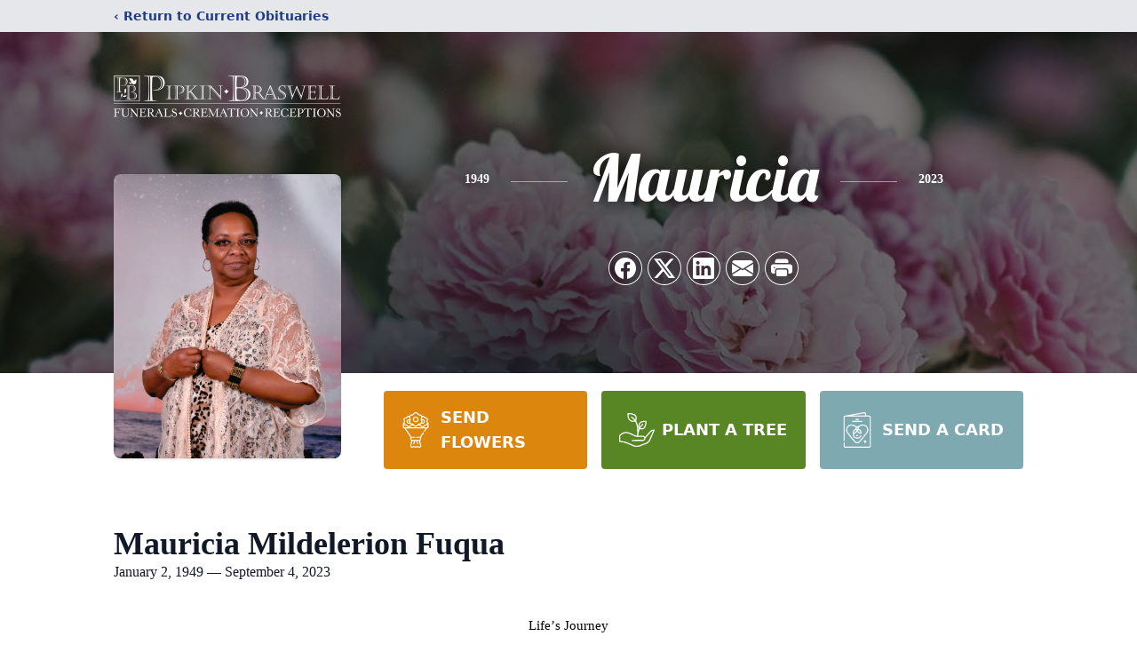

--- FILE ---
content_type: text/html; charset=utf-8
request_url: https://www.google.com/recaptcha/enterprise/anchor?ar=1&k=6LekJE4mAAAAAF7ts5uStS-UzAUqEzs1C4JnDtWD&co=aHR0cHM6Ly93d3cucGlwa2luYnJhc3dlbGwuY29tOjQ0Mw..&hl=en&type=image&v=PoyoqOPhxBO7pBk68S4YbpHZ&theme=light&size=invisible&badge=bottomright&anchor-ms=20000&execute-ms=30000&cb=thxorpuwbgg4
body_size: 48971
content:
<!DOCTYPE HTML><html dir="ltr" lang="en"><head><meta http-equiv="Content-Type" content="text/html; charset=UTF-8">
<meta http-equiv="X-UA-Compatible" content="IE=edge">
<title>reCAPTCHA</title>
<style type="text/css">
/* cyrillic-ext */
@font-face {
  font-family: 'Roboto';
  font-style: normal;
  font-weight: 400;
  font-stretch: 100%;
  src: url(//fonts.gstatic.com/s/roboto/v48/KFO7CnqEu92Fr1ME7kSn66aGLdTylUAMa3GUBHMdazTgWw.woff2) format('woff2');
  unicode-range: U+0460-052F, U+1C80-1C8A, U+20B4, U+2DE0-2DFF, U+A640-A69F, U+FE2E-FE2F;
}
/* cyrillic */
@font-face {
  font-family: 'Roboto';
  font-style: normal;
  font-weight: 400;
  font-stretch: 100%;
  src: url(//fonts.gstatic.com/s/roboto/v48/KFO7CnqEu92Fr1ME7kSn66aGLdTylUAMa3iUBHMdazTgWw.woff2) format('woff2');
  unicode-range: U+0301, U+0400-045F, U+0490-0491, U+04B0-04B1, U+2116;
}
/* greek-ext */
@font-face {
  font-family: 'Roboto';
  font-style: normal;
  font-weight: 400;
  font-stretch: 100%;
  src: url(//fonts.gstatic.com/s/roboto/v48/KFO7CnqEu92Fr1ME7kSn66aGLdTylUAMa3CUBHMdazTgWw.woff2) format('woff2');
  unicode-range: U+1F00-1FFF;
}
/* greek */
@font-face {
  font-family: 'Roboto';
  font-style: normal;
  font-weight: 400;
  font-stretch: 100%;
  src: url(//fonts.gstatic.com/s/roboto/v48/KFO7CnqEu92Fr1ME7kSn66aGLdTylUAMa3-UBHMdazTgWw.woff2) format('woff2');
  unicode-range: U+0370-0377, U+037A-037F, U+0384-038A, U+038C, U+038E-03A1, U+03A3-03FF;
}
/* math */
@font-face {
  font-family: 'Roboto';
  font-style: normal;
  font-weight: 400;
  font-stretch: 100%;
  src: url(//fonts.gstatic.com/s/roboto/v48/KFO7CnqEu92Fr1ME7kSn66aGLdTylUAMawCUBHMdazTgWw.woff2) format('woff2');
  unicode-range: U+0302-0303, U+0305, U+0307-0308, U+0310, U+0312, U+0315, U+031A, U+0326-0327, U+032C, U+032F-0330, U+0332-0333, U+0338, U+033A, U+0346, U+034D, U+0391-03A1, U+03A3-03A9, U+03B1-03C9, U+03D1, U+03D5-03D6, U+03F0-03F1, U+03F4-03F5, U+2016-2017, U+2034-2038, U+203C, U+2040, U+2043, U+2047, U+2050, U+2057, U+205F, U+2070-2071, U+2074-208E, U+2090-209C, U+20D0-20DC, U+20E1, U+20E5-20EF, U+2100-2112, U+2114-2115, U+2117-2121, U+2123-214F, U+2190, U+2192, U+2194-21AE, U+21B0-21E5, U+21F1-21F2, U+21F4-2211, U+2213-2214, U+2216-22FF, U+2308-230B, U+2310, U+2319, U+231C-2321, U+2336-237A, U+237C, U+2395, U+239B-23B7, U+23D0, U+23DC-23E1, U+2474-2475, U+25AF, U+25B3, U+25B7, U+25BD, U+25C1, U+25CA, U+25CC, U+25FB, U+266D-266F, U+27C0-27FF, U+2900-2AFF, U+2B0E-2B11, U+2B30-2B4C, U+2BFE, U+3030, U+FF5B, U+FF5D, U+1D400-1D7FF, U+1EE00-1EEFF;
}
/* symbols */
@font-face {
  font-family: 'Roboto';
  font-style: normal;
  font-weight: 400;
  font-stretch: 100%;
  src: url(//fonts.gstatic.com/s/roboto/v48/KFO7CnqEu92Fr1ME7kSn66aGLdTylUAMaxKUBHMdazTgWw.woff2) format('woff2');
  unicode-range: U+0001-000C, U+000E-001F, U+007F-009F, U+20DD-20E0, U+20E2-20E4, U+2150-218F, U+2190, U+2192, U+2194-2199, U+21AF, U+21E6-21F0, U+21F3, U+2218-2219, U+2299, U+22C4-22C6, U+2300-243F, U+2440-244A, U+2460-24FF, U+25A0-27BF, U+2800-28FF, U+2921-2922, U+2981, U+29BF, U+29EB, U+2B00-2BFF, U+4DC0-4DFF, U+FFF9-FFFB, U+10140-1018E, U+10190-1019C, U+101A0, U+101D0-101FD, U+102E0-102FB, U+10E60-10E7E, U+1D2C0-1D2D3, U+1D2E0-1D37F, U+1F000-1F0FF, U+1F100-1F1AD, U+1F1E6-1F1FF, U+1F30D-1F30F, U+1F315, U+1F31C, U+1F31E, U+1F320-1F32C, U+1F336, U+1F378, U+1F37D, U+1F382, U+1F393-1F39F, U+1F3A7-1F3A8, U+1F3AC-1F3AF, U+1F3C2, U+1F3C4-1F3C6, U+1F3CA-1F3CE, U+1F3D4-1F3E0, U+1F3ED, U+1F3F1-1F3F3, U+1F3F5-1F3F7, U+1F408, U+1F415, U+1F41F, U+1F426, U+1F43F, U+1F441-1F442, U+1F444, U+1F446-1F449, U+1F44C-1F44E, U+1F453, U+1F46A, U+1F47D, U+1F4A3, U+1F4B0, U+1F4B3, U+1F4B9, U+1F4BB, U+1F4BF, U+1F4C8-1F4CB, U+1F4D6, U+1F4DA, U+1F4DF, U+1F4E3-1F4E6, U+1F4EA-1F4ED, U+1F4F7, U+1F4F9-1F4FB, U+1F4FD-1F4FE, U+1F503, U+1F507-1F50B, U+1F50D, U+1F512-1F513, U+1F53E-1F54A, U+1F54F-1F5FA, U+1F610, U+1F650-1F67F, U+1F687, U+1F68D, U+1F691, U+1F694, U+1F698, U+1F6AD, U+1F6B2, U+1F6B9-1F6BA, U+1F6BC, U+1F6C6-1F6CF, U+1F6D3-1F6D7, U+1F6E0-1F6EA, U+1F6F0-1F6F3, U+1F6F7-1F6FC, U+1F700-1F7FF, U+1F800-1F80B, U+1F810-1F847, U+1F850-1F859, U+1F860-1F887, U+1F890-1F8AD, U+1F8B0-1F8BB, U+1F8C0-1F8C1, U+1F900-1F90B, U+1F93B, U+1F946, U+1F984, U+1F996, U+1F9E9, U+1FA00-1FA6F, U+1FA70-1FA7C, U+1FA80-1FA89, U+1FA8F-1FAC6, U+1FACE-1FADC, U+1FADF-1FAE9, U+1FAF0-1FAF8, U+1FB00-1FBFF;
}
/* vietnamese */
@font-face {
  font-family: 'Roboto';
  font-style: normal;
  font-weight: 400;
  font-stretch: 100%;
  src: url(//fonts.gstatic.com/s/roboto/v48/KFO7CnqEu92Fr1ME7kSn66aGLdTylUAMa3OUBHMdazTgWw.woff2) format('woff2');
  unicode-range: U+0102-0103, U+0110-0111, U+0128-0129, U+0168-0169, U+01A0-01A1, U+01AF-01B0, U+0300-0301, U+0303-0304, U+0308-0309, U+0323, U+0329, U+1EA0-1EF9, U+20AB;
}
/* latin-ext */
@font-face {
  font-family: 'Roboto';
  font-style: normal;
  font-weight: 400;
  font-stretch: 100%;
  src: url(//fonts.gstatic.com/s/roboto/v48/KFO7CnqEu92Fr1ME7kSn66aGLdTylUAMa3KUBHMdazTgWw.woff2) format('woff2');
  unicode-range: U+0100-02BA, U+02BD-02C5, U+02C7-02CC, U+02CE-02D7, U+02DD-02FF, U+0304, U+0308, U+0329, U+1D00-1DBF, U+1E00-1E9F, U+1EF2-1EFF, U+2020, U+20A0-20AB, U+20AD-20C0, U+2113, U+2C60-2C7F, U+A720-A7FF;
}
/* latin */
@font-face {
  font-family: 'Roboto';
  font-style: normal;
  font-weight: 400;
  font-stretch: 100%;
  src: url(//fonts.gstatic.com/s/roboto/v48/KFO7CnqEu92Fr1ME7kSn66aGLdTylUAMa3yUBHMdazQ.woff2) format('woff2');
  unicode-range: U+0000-00FF, U+0131, U+0152-0153, U+02BB-02BC, U+02C6, U+02DA, U+02DC, U+0304, U+0308, U+0329, U+2000-206F, U+20AC, U+2122, U+2191, U+2193, U+2212, U+2215, U+FEFF, U+FFFD;
}
/* cyrillic-ext */
@font-face {
  font-family: 'Roboto';
  font-style: normal;
  font-weight: 500;
  font-stretch: 100%;
  src: url(//fonts.gstatic.com/s/roboto/v48/KFO7CnqEu92Fr1ME7kSn66aGLdTylUAMa3GUBHMdazTgWw.woff2) format('woff2');
  unicode-range: U+0460-052F, U+1C80-1C8A, U+20B4, U+2DE0-2DFF, U+A640-A69F, U+FE2E-FE2F;
}
/* cyrillic */
@font-face {
  font-family: 'Roboto';
  font-style: normal;
  font-weight: 500;
  font-stretch: 100%;
  src: url(//fonts.gstatic.com/s/roboto/v48/KFO7CnqEu92Fr1ME7kSn66aGLdTylUAMa3iUBHMdazTgWw.woff2) format('woff2');
  unicode-range: U+0301, U+0400-045F, U+0490-0491, U+04B0-04B1, U+2116;
}
/* greek-ext */
@font-face {
  font-family: 'Roboto';
  font-style: normal;
  font-weight: 500;
  font-stretch: 100%;
  src: url(//fonts.gstatic.com/s/roboto/v48/KFO7CnqEu92Fr1ME7kSn66aGLdTylUAMa3CUBHMdazTgWw.woff2) format('woff2');
  unicode-range: U+1F00-1FFF;
}
/* greek */
@font-face {
  font-family: 'Roboto';
  font-style: normal;
  font-weight: 500;
  font-stretch: 100%;
  src: url(//fonts.gstatic.com/s/roboto/v48/KFO7CnqEu92Fr1ME7kSn66aGLdTylUAMa3-UBHMdazTgWw.woff2) format('woff2');
  unicode-range: U+0370-0377, U+037A-037F, U+0384-038A, U+038C, U+038E-03A1, U+03A3-03FF;
}
/* math */
@font-face {
  font-family: 'Roboto';
  font-style: normal;
  font-weight: 500;
  font-stretch: 100%;
  src: url(//fonts.gstatic.com/s/roboto/v48/KFO7CnqEu92Fr1ME7kSn66aGLdTylUAMawCUBHMdazTgWw.woff2) format('woff2');
  unicode-range: U+0302-0303, U+0305, U+0307-0308, U+0310, U+0312, U+0315, U+031A, U+0326-0327, U+032C, U+032F-0330, U+0332-0333, U+0338, U+033A, U+0346, U+034D, U+0391-03A1, U+03A3-03A9, U+03B1-03C9, U+03D1, U+03D5-03D6, U+03F0-03F1, U+03F4-03F5, U+2016-2017, U+2034-2038, U+203C, U+2040, U+2043, U+2047, U+2050, U+2057, U+205F, U+2070-2071, U+2074-208E, U+2090-209C, U+20D0-20DC, U+20E1, U+20E5-20EF, U+2100-2112, U+2114-2115, U+2117-2121, U+2123-214F, U+2190, U+2192, U+2194-21AE, U+21B0-21E5, U+21F1-21F2, U+21F4-2211, U+2213-2214, U+2216-22FF, U+2308-230B, U+2310, U+2319, U+231C-2321, U+2336-237A, U+237C, U+2395, U+239B-23B7, U+23D0, U+23DC-23E1, U+2474-2475, U+25AF, U+25B3, U+25B7, U+25BD, U+25C1, U+25CA, U+25CC, U+25FB, U+266D-266F, U+27C0-27FF, U+2900-2AFF, U+2B0E-2B11, U+2B30-2B4C, U+2BFE, U+3030, U+FF5B, U+FF5D, U+1D400-1D7FF, U+1EE00-1EEFF;
}
/* symbols */
@font-face {
  font-family: 'Roboto';
  font-style: normal;
  font-weight: 500;
  font-stretch: 100%;
  src: url(//fonts.gstatic.com/s/roboto/v48/KFO7CnqEu92Fr1ME7kSn66aGLdTylUAMaxKUBHMdazTgWw.woff2) format('woff2');
  unicode-range: U+0001-000C, U+000E-001F, U+007F-009F, U+20DD-20E0, U+20E2-20E4, U+2150-218F, U+2190, U+2192, U+2194-2199, U+21AF, U+21E6-21F0, U+21F3, U+2218-2219, U+2299, U+22C4-22C6, U+2300-243F, U+2440-244A, U+2460-24FF, U+25A0-27BF, U+2800-28FF, U+2921-2922, U+2981, U+29BF, U+29EB, U+2B00-2BFF, U+4DC0-4DFF, U+FFF9-FFFB, U+10140-1018E, U+10190-1019C, U+101A0, U+101D0-101FD, U+102E0-102FB, U+10E60-10E7E, U+1D2C0-1D2D3, U+1D2E0-1D37F, U+1F000-1F0FF, U+1F100-1F1AD, U+1F1E6-1F1FF, U+1F30D-1F30F, U+1F315, U+1F31C, U+1F31E, U+1F320-1F32C, U+1F336, U+1F378, U+1F37D, U+1F382, U+1F393-1F39F, U+1F3A7-1F3A8, U+1F3AC-1F3AF, U+1F3C2, U+1F3C4-1F3C6, U+1F3CA-1F3CE, U+1F3D4-1F3E0, U+1F3ED, U+1F3F1-1F3F3, U+1F3F5-1F3F7, U+1F408, U+1F415, U+1F41F, U+1F426, U+1F43F, U+1F441-1F442, U+1F444, U+1F446-1F449, U+1F44C-1F44E, U+1F453, U+1F46A, U+1F47D, U+1F4A3, U+1F4B0, U+1F4B3, U+1F4B9, U+1F4BB, U+1F4BF, U+1F4C8-1F4CB, U+1F4D6, U+1F4DA, U+1F4DF, U+1F4E3-1F4E6, U+1F4EA-1F4ED, U+1F4F7, U+1F4F9-1F4FB, U+1F4FD-1F4FE, U+1F503, U+1F507-1F50B, U+1F50D, U+1F512-1F513, U+1F53E-1F54A, U+1F54F-1F5FA, U+1F610, U+1F650-1F67F, U+1F687, U+1F68D, U+1F691, U+1F694, U+1F698, U+1F6AD, U+1F6B2, U+1F6B9-1F6BA, U+1F6BC, U+1F6C6-1F6CF, U+1F6D3-1F6D7, U+1F6E0-1F6EA, U+1F6F0-1F6F3, U+1F6F7-1F6FC, U+1F700-1F7FF, U+1F800-1F80B, U+1F810-1F847, U+1F850-1F859, U+1F860-1F887, U+1F890-1F8AD, U+1F8B0-1F8BB, U+1F8C0-1F8C1, U+1F900-1F90B, U+1F93B, U+1F946, U+1F984, U+1F996, U+1F9E9, U+1FA00-1FA6F, U+1FA70-1FA7C, U+1FA80-1FA89, U+1FA8F-1FAC6, U+1FACE-1FADC, U+1FADF-1FAE9, U+1FAF0-1FAF8, U+1FB00-1FBFF;
}
/* vietnamese */
@font-face {
  font-family: 'Roboto';
  font-style: normal;
  font-weight: 500;
  font-stretch: 100%;
  src: url(//fonts.gstatic.com/s/roboto/v48/KFO7CnqEu92Fr1ME7kSn66aGLdTylUAMa3OUBHMdazTgWw.woff2) format('woff2');
  unicode-range: U+0102-0103, U+0110-0111, U+0128-0129, U+0168-0169, U+01A0-01A1, U+01AF-01B0, U+0300-0301, U+0303-0304, U+0308-0309, U+0323, U+0329, U+1EA0-1EF9, U+20AB;
}
/* latin-ext */
@font-face {
  font-family: 'Roboto';
  font-style: normal;
  font-weight: 500;
  font-stretch: 100%;
  src: url(//fonts.gstatic.com/s/roboto/v48/KFO7CnqEu92Fr1ME7kSn66aGLdTylUAMa3KUBHMdazTgWw.woff2) format('woff2');
  unicode-range: U+0100-02BA, U+02BD-02C5, U+02C7-02CC, U+02CE-02D7, U+02DD-02FF, U+0304, U+0308, U+0329, U+1D00-1DBF, U+1E00-1E9F, U+1EF2-1EFF, U+2020, U+20A0-20AB, U+20AD-20C0, U+2113, U+2C60-2C7F, U+A720-A7FF;
}
/* latin */
@font-face {
  font-family: 'Roboto';
  font-style: normal;
  font-weight: 500;
  font-stretch: 100%;
  src: url(//fonts.gstatic.com/s/roboto/v48/KFO7CnqEu92Fr1ME7kSn66aGLdTylUAMa3yUBHMdazQ.woff2) format('woff2');
  unicode-range: U+0000-00FF, U+0131, U+0152-0153, U+02BB-02BC, U+02C6, U+02DA, U+02DC, U+0304, U+0308, U+0329, U+2000-206F, U+20AC, U+2122, U+2191, U+2193, U+2212, U+2215, U+FEFF, U+FFFD;
}
/* cyrillic-ext */
@font-face {
  font-family: 'Roboto';
  font-style: normal;
  font-weight: 900;
  font-stretch: 100%;
  src: url(//fonts.gstatic.com/s/roboto/v48/KFO7CnqEu92Fr1ME7kSn66aGLdTylUAMa3GUBHMdazTgWw.woff2) format('woff2');
  unicode-range: U+0460-052F, U+1C80-1C8A, U+20B4, U+2DE0-2DFF, U+A640-A69F, U+FE2E-FE2F;
}
/* cyrillic */
@font-face {
  font-family: 'Roboto';
  font-style: normal;
  font-weight: 900;
  font-stretch: 100%;
  src: url(//fonts.gstatic.com/s/roboto/v48/KFO7CnqEu92Fr1ME7kSn66aGLdTylUAMa3iUBHMdazTgWw.woff2) format('woff2');
  unicode-range: U+0301, U+0400-045F, U+0490-0491, U+04B0-04B1, U+2116;
}
/* greek-ext */
@font-face {
  font-family: 'Roboto';
  font-style: normal;
  font-weight: 900;
  font-stretch: 100%;
  src: url(//fonts.gstatic.com/s/roboto/v48/KFO7CnqEu92Fr1ME7kSn66aGLdTylUAMa3CUBHMdazTgWw.woff2) format('woff2');
  unicode-range: U+1F00-1FFF;
}
/* greek */
@font-face {
  font-family: 'Roboto';
  font-style: normal;
  font-weight: 900;
  font-stretch: 100%;
  src: url(//fonts.gstatic.com/s/roboto/v48/KFO7CnqEu92Fr1ME7kSn66aGLdTylUAMa3-UBHMdazTgWw.woff2) format('woff2');
  unicode-range: U+0370-0377, U+037A-037F, U+0384-038A, U+038C, U+038E-03A1, U+03A3-03FF;
}
/* math */
@font-face {
  font-family: 'Roboto';
  font-style: normal;
  font-weight: 900;
  font-stretch: 100%;
  src: url(//fonts.gstatic.com/s/roboto/v48/KFO7CnqEu92Fr1ME7kSn66aGLdTylUAMawCUBHMdazTgWw.woff2) format('woff2');
  unicode-range: U+0302-0303, U+0305, U+0307-0308, U+0310, U+0312, U+0315, U+031A, U+0326-0327, U+032C, U+032F-0330, U+0332-0333, U+0338, U+033A, U+0346, U+034D, U+0391-03A1, U+03A3-03A9, U+03B1-03C9, U+03D1, U+03D5-03D6, U+03F0-03F1, U+03F4-03F5, U+2016-2017, U+2034-2038, U+203C, U+2040, U+2043, U+2047, U+2050, U+2057, U+205F, U+2070-2071, U+2074-208E, U+2090-209C, U+20D0-20DC, U+20E1, U+20E5-20EF, U+2100-2112, U+2114-2115, U+2117-2121, U+2123-214F, U+2190, U+2192, U+2194-21AE, U+21B0-21E5, U+21F1-21F2, U+21F4-2211, U+2213-2214, U+2216-22FF, U+2308-230B, U+2310, U+2319, U+231C-2321, U+2336-237A, U+237C, U+2395, U+239B-23B7, U+23D0, U+23DC-23E1, U+2474-2475, U+25AF, U+25B3, U+25B7, U+25BD, U+25C1, U+25CA, U+25CC, U+25FB, U+266D-266F, U+27C0-27FF, U+2900-2AFF, U+2B0E-2B11, U+2B30-2B4C, U+2BFE, U+3030, U+FF5B, U+FF5D, U+1D400-1D7FF, U+1EE00-1EEFF;
}
/* symbols */
@font-face {
  font-family: 'Roboto';
  font-style: normal;
  font-weight: 900;
  font-stretch: 100%;
  src: url(//fonts.gstatic.com/s/roboto/v48/KFO7CnqEu92Fr1ME7kSn66aGLdTylUAMaxKUBHMdazTgWw.woff2) format('woff2');
  unicode-range: U+0001-000C, U+000E-001F, U+007F-009F, U+20DD-20E0, U+20E2-20E4, U+2150-218F, U+2190, U+2192, U+2194-2199, U+21AF, U+21E6-21F0, U+21F3, U+2218-2219, U+2299, U+22C4-22C6, U+2300-243F, U+2440-244A, U+2460-24FF, U+25A0-27BF, U+2800-28FF, U+2921-2922, U+2981, U+29BF, U+29EB, U+2B00-2BFF, U+4DC0-4DFF, U+FFF9-FFFB, U+10140-1018E, U+10190-1019C, U+101A0, U+101D0-101FD, U+102E0-102FB, U+10E60-10E7E, U+1D2C0-1D2D3, U+1D2E0-1D37F, U+1F000-1F0FF, U+1F100-1F1AD, U+1F1E6-1F1FF, U+1F30D-1F30F, U+1F315, U+1F31C, U+1F31E, U+1F320-1F32C, U+1F336, U+1F378, U+1F37D, U+1F382, U+1F393-1F39F, U+1F3A7-1F3A8, U+1F3AC-1F3AF, U+1F3C2, U+1F3C4-1F3C6, U+1F3CA-1F3CE, U+1F3D4-1F3E0, U+1F3ED, U+1F3F1-1F3F3, U+1F3F5-1F3F7, U+1F408, U+1F415, U+1F41F, U+1F426, U+1F43F, U+1F441-1F442, U+1F444, U+1F446-1F449, U+1F44C-1F44E, U+1F453, U+1F46A, U+1F47D, U+1F4A3, U+1F4B0, U+1F4B3, U+1F4B9, U+1F4BB, U+1F4BF, U+1F4C8-1F4CB, U+1F4D6, U+1F4DA, U+1F4DF, U+1F4E3-1F4E6, U+1F4EA-1F4ED, U+1F4F7, U+1F4F9-1F4FB, U+1F4FD-1F4FE, U+1F503, U+1F507-1F50B, U+1F50D, U+1F512-1F513, U+1F53E-1F54A, U+1F54F-1F5FA, U+1F610, U+1F650-1F67F, U+1F687, U+1F68D, U+1F691, U+1F694, U+1F698, U+1F6AD, U+1F6B2, U+1F6B9-1F6BA, U+1F6BC, U+1F6C6-1F6CF, U+1F6D3-1F6D7, U+1F6E0-1F6EA, U+1F6F0-1F6F3, U+1F6F7-1F6FC, U+1F700-1F7FF, U+1F800-1F80B, U+1F810-1F847, U+1F850-1F859, U+1F860-1F887, U+1F890-1F8AD, U+1F8B0-1F8BB, U+1F8C0-1F8C1, U+1F900-1F90B, U+1F93B, U+1F946, U+1F984, U+1F996, U+1F9E9, U+1FA00-1FA6F, U+1FA70-1FA7C, U+1FA80-1FA89, U+1FA8F-1FAC6, U+1FACE-1FADC, U+1FADF-1FAE9, U+1FAF0-1FAF8, U+1FB00-1FBFF;
}
/* vietnamese */
@font-face {
  font-family: 'Roboto';
  font-style: normal;
  font-weight: 900;
  font-stretch: 100%;
  src: url(//fonts.gstatic.com/s/roboto/v48/KFO7CnqEu92Fr1ME7kSn66aGLdTylUAMa3OUBHMdazTgWw.woff2) format('woff2');
  unicode-range: U+0102-0103, U+0110-0111, U+0128-0129, U+0168-0169, U+01A0-01A1, U+01AF-01B0, U+0300-0301, U+0303-0304, U+0308-0309, U+0323, U+0329, U+1EA0-1EF9, U+20AB;
}
/* latin-ext */
@font-face {
  font-family: 'Roboto';
  font-style: normal;
  font-weight: 900;
  font-stretch: 100%;
  src: url(//fonts.gstatic.com/s/roboto/v48/KFO7CnqEu92Fr1ME7kSn66aGLdTylUAMa3KUBHMdazTgWw.woff2) format('woff2');
  unicode-range: U+0100-02BA, U+02BD-02C5, U+02C7-02CC, U+02CE-02D7, U+02DD-02FF, U+0304, U+0308, U+0329, U+1D00-1DBF, U+1E00-1E9F, U+1EF2-1EFF, U+2020, U+20A0-20AB, U+20AD-20C0, U+2113, U+2C60-2C7F, U+A720-A7FF;
}
/* latin */
@font-face {
  font-family: 'Roboto';
  font-style: normal;
  font-weight: 900;
  font-stretch: 100%;
  src: url(//fonts.gstatic.com/s/roboto/v48/KFO7CnqEu92Fr1ME7kSn66aGLdTylUAMa3yUBHMdazQ.woff2) format('woff2');
  unicode-range: U+0000-00FF, U+0131, U+0152-0153, U+02BB-02BC, U+02C6, U+02DA, U+02DC, U+0304, U+0308, U+0329, U+2000-206F, U+20AC, U+2122, U+2191, U+2193, U+2212, U+2215, U+FEFF, U+FFFD;
}

</style>
<link rel="stylesheet" type="text/css" href="https://www.gstatic.com/recaptcha/releases/PoyoqOPhxBO7pBk68S4YbpHZ/styles__ltr.css">
<script nonce="vsGjLge8AuFP1yLGHj2I6A" type="text/javascript">window['__recaptcha_api'] = 'https://www.google.com/recaptcha/enterprise/';</script>
<script type="text/javascript" src="https://www.gstatic.com/recaptcha/releases/PoyoqOPhxBO7pBk68S4YbpHZ/recaptcha__en.js" nonce="vsGjLge8AuFP1yLGHj2I6A">
      
    </script></head>
<body><div id="rc-anchor-alert" class="rc-anchor-alert"></div>
<input type="hidden" id="recaptcha-token" value="[base64]">
<script type="text/javascript" nonce="vsGjLge8AuFP1yLGHj2I6A">
      recaptcha.anchor.Main.init("[\x22ainput\x22,[\x22bgdata\x22,\x22\x22,\[base64]/[base64]/[base64]/ZyhXLGgpOnEoW04sMjEsbF0sVywwKSxoKSxmYWxzZSxmYWxzZSl9Y2F0Y2goayl7RygzNTgsVyk/[base64]/[base64]/[base64]/[base64]/[base64]/[base64]/[base64]/bmV3IEJbT10oRFswXSk6dz09Mj9uZXcgQltPXShEWzBdLERbMV0pOnc9PTM/bmV3IEJbT10oRFswXSxEWzFdLERbMl0pOnc9PTQ/[base64]/[base64]/[base64]/[base64]/[base64]\\u003d\x22,\[base64]\\u003d\\u003d\x22,\[base64]/DgMKFw4bDlgzCtsOIw4dSwrDDm1jCh8KRMw0Dw4vDkDjDk8KSZcKDVMORKRzClUFxeMKydMO1CCHClsOew4FkFGLDvmc4WcKXw6XDvsKHEcODA8O8PcK/w5HCv0HDmjjDo8KgRcK3wpJ2wqHDnw5of2TDvxvChWpPWm5jwpzDimTCosO6IR3CpMK7bsK5QsK8YW/Ci8K6wrTDk8KoEzLCu1jDrGE3w7nCvcKDw6TCsMKhwqx5aRjCs8KNwoxtOcOvw6HDkQPDgMOMwoTDgWtaV8OYwqg9EcKowoPCimR5LHvDo0Y1w4PDgMKZw587RDzCpTVmw7fCmUkZKGfDqHlndcO8wrlrKcOYcyRVw6/CqsKmw43Dg8O4w7fDqXLDicOBwo3CqFLDn8OMw63CnsK1w6VyCDfDucKkw6HDhcOlGA80CG7Dj8ONw54Kb8OkR8OEw6hFQ8KZw4NswrzCpcOnw5/DpcKMwonCjUzDjT3Cp2fDgsOmXcKkRMOyesOPwr3Dg8OHEnvCtk1Pwq06wpwUw57Cg8KXwppdwqDCoVEfbnQawr0vw4LDihXCpk9ewqvCoAt+O0LDnnlywrTCuQ/DocO1T25IA8O1w5DCv8Kjw7I4MMKaw6bCrB/[base64]/ZW7Cnn0ew7M9w5/DscOLDmzDgcOGYEbDoMKKwrzCsMOtw57CicKdXMOzKEfDn8KgNcKjwoAFRgHDmcOLwq8+dsKSwpfDhRY5RMO+dMKAwpXCssKbNAvCs8K6OsKew7HDngLCngfDv8OcEx4WwobDnMOPaBwFw59lwowdDsOKwpRYLMKBwrrDrSvCiTAHAcKKw6nChz9Hw5/CsD9rw7Zhw7A8w6QZNlLDtgvCgUrDocOJe8O5LsK8w5/Cm8KTwq8qwofDosKCCcOZw6RPw4dcdg8LLBYAwoHCjcK6OBnDscK4D8O3IsKqPlzChsOHwp3Dr0McURvDpcK8Z8O+wrU7TBTDo2xwwp/[base64]/w7Z3e8KhwrTCmHDDv8KmcjzDomzDjMK5J8KHw5XDocKBw6AYw64rw48Uw4xewr/DoAp+w4fDssOtWXt9w60ZwrhLw54cw5wFIMKKwpvCiTdeBcKqZMOjw7nDu8KjDxPCj3rCr8O/[base64]/CklMYwp01w7nCsR/DrnhwGXYbNcO9w4bDkcO7JsKOZMOFTcORdyl/XgBaHsKwwqVwHCbDqsO+wovCuHgHw5TCrFJtNcKhQjfDpsKfw5LDp8O9VgZQMMKNfSXCjg01wp3CssKMN8KPw6TDrAbDpRnDoG/DogvCtMOmw53DuMKgw4Ylw77Dik/DkMKdIQFTw5gAwpTDnMOpwqPChsKCwqZmwp/DtsKAKFDCtnLCll1+EsOyXcOSNmxnERvDlF8hw4gzwqLDlW0NwpQ6w7RoHx/DnsKRwpjCncOkS8OhHMOMaQLDqEzCphTCqMK1DyfCrsKIImwMwqHCsTfDiMKJwr3CmxHChyMnwo5ZSsOYS1g/wp4fLh/[base64]/[base64]/DsMK9w71KL8OCOsK3w4hca3vCt3ICV8OZwo8rworDqXXDuVLDicOpwrHDrRLCt8KZw4rDgcKfbVNpM8Kvwr/CmcOTUEHDtnnCncKXcUfCmcKUfMOfwpPDolfDksOyw4PCnQJSw5Upw4PCosOewqzCtWFdViTDtnPDgcKQCMKhEjISFCQ6VsKywqFowpfCjFc0w6N+wrFmNEBbw7s1GwXCv1TDmBBowpZbw6fCvcO/[base64]/CvcOeKMKZwpI8WHHDlhsuZ8KYw7jDvcK+wqjCmsOdwonDs8OWd0LDocKoXcKhwoDCsTR5I8OPw4LCl8KFwqTCp2TCisOXASZPVsOwFsKnWwFtecOSOwHCkcK9EyAGw7knW1Rewq/[base64]/CvsO2wrjDjHwmFsOZw57DqybCqHjChsKSDFrDphjClsOuQG7CgF0XR8OcwqTCngo9VCLCrsKWw5hNVxMQwr7DjBXDrmNtBltbwpLCsCU4aFhvCSvCllhkw6LDrAjCkS7DvsOgwqPDmCQswoMTZMOpwpbCoMKwwq/Dl20zw5tmw5bDvMKkF0gvwqrCq8KpwprCiV7DkcOQPQsjwpJTZVINw63DvEwaw6BIwo8CXsKWY3gEwrhLMsOJw7cLD8Kcwp/[base64]/[base64]/ChhMhYyA8VgbDksKSw5/DqcKhwq7CvUzDqhRnJgjChWRGScKVw4LDisO/wrvDkcOJLcOwagPDmcK1w7AGw4tnE8OmT8OJVMO6wqNqXVIROsOdecK1wrvDh2BMDSvDmsOLGwlLaMKue8KGFCJ/A8KuwqZ6w4JOEGnCiEYWwrLCphlQZwMdw6jDlcKAwoAEFWDDksO0wq8mTwpUw4clw4p2PcKaaTHCv8OuwoTCmx8+K8OTwqEEwp4aQsK9CsOwwp5aGEQjPMKjw4PChTLCk1E/[base64]/LcOYdHENwptrw5fDhSfDm3k4J2nCsnzCrCpvw61MwqHCt2lJw6vCmsO3w74QTVXCuUnDgMOtL1zCjsO/[base64]/[base64]/Dt8KEbhHDvl7DoRwyLS9CPhrCiMOpU8ODZcK6AcOKCcODX8OUEMO1w6HDvAAeRsKHXGQIw6LCkUPCjcOwwrfCuzHDvh0ew4w5w5DCvUQHwrvCg8K5wrfDtn/DtFzDjBTCrmEaw5XCnGodF8KTW2LDlsOBX8Kcw4vDkGkPV8KtZVvCvX/DoApnw4Izw6rCkXnChVbCqnPDmFRJaMOrJMKnBcOhfVLDkcOuwo9vw7PDv8O5wrHCkMOewpvDn8OrwpvDmMOTw6kOc3JGUX/ChsK0Emlcw5w/w5gAwrbCszXCrMOPDHPCtQzCqV/Csm1nTgXDkwl3XGkGwqMJw5EQRy/DqcOJw4zDkMOrTSJcw54BPMKAw71OwoIBXsO9w5PDny5nw4hzwovCpBg3w5Fuw67DsDDDlxjCs8OTw7vDgcKjNMO5w7TCjXEmwpQIwoN/w4wcTMOzw6FlKWBzKQfDo0HCmcOkw6PCojLDusKUPHXDqMOiw7vCssOjwoHCpsK/w7Quw58Owp1hWhN1w7IewpwrwoLDtSjCr2VHHCtxwqnDmTJ2w7DDiMOUw7rDgCgaG8K4w6MOw4DCvsOeQMOdOCrCmj/[base64]/CmMKaOUXDq8O8woUKCCrDlcK+wq3Co2bDggfDkcK2ZWfDtiYdNFDDnMOawqDCksO/Q8KLTEd8wpZ7w4PCqMOuwrDDuS1HI1pSAAhNw6ZJwpE5w50KWcK5woNnwqN1wp3CmcOfGsK5Pi59YRnDksO/w6cUCMKRwowpQsK4wpdRAsO9LsOmasORLsKAwr3DpwLDuMKJVk1yY8ORw6hiwr3CvWB7RsOPwpRMJhHCr3wpIjw1R3TDtcKiw7/ClF/CosKVw58xwpQDwocKEMOPwqotw4Idw7zDi39dI8Oyw44yw6wJwo7Cgk8oN1rCucOUfCkZw7jCt8OWwonCumzDsMKUCmteDmcXw7s7woDDkkzCiGFPw693CELDmsOPZcOJIMK/[base64]/PFRHw6xywrp8w6wXwohXw605w7fDlcKyGMK1R8OQwoo+GcOnXcOmwq9VwprDgMOJwoPDoz3DgsK7OlFCf8K3wpHDgMO+NsOPwpDDix4tw6YJw65Gwp/[base64]/CskNYFB7CjsOwcsO7woR/[base64]/DssOuIcOYwpA6w7Y9VMK/w7csRRhGP8KXLMKUwrHDqMOKMsOFYF3DkjBRQzsQfGJ5w7HCgcOLFcKqGcOFw5jCuAjCuizCoxhdw7hNw7TCtUk7Eys+eMOkXDVaw7TCvQDCk8KXw5ZFw47CisKYw4/Dk8Kjw4k9wp3CjENCwprCtcKlw7PCnMO3w6bDtjMOwoF3w7rDkMOgwrnDrGzCl8O1w55CLAITRlbDsFRCfAzDrxrDtwRNRMKXwqnCuELCq0Z8EsK3w7JjBMKLNz7CksKpw7guFcOtDDbCg8ODw7vDnMOMwoTCvSbCpnVFUg91wqXDrsK/M8KPMBBcKsOGwrB+w4HDrMKIwoXDgsKdwqzDkcK5AF/CgXInwpFqw5nCncKoegfCq3hXwoIRw6jDqcKZw6zCu1UcwpnCrwh+wqh0UAfDhsK1w7zDksOMHjYUdzFHw7XCscOcPAXCoBZSw7TDuTRMwrXDr8OGaFDCnxLCg3jDhALDjMKuXcKswrwbQcKLW8Opw5UsZcO/w6xOEsO5wrFXUSDDqcKaQsKgw45YwpRsEcKawq3CvMODwrnCmsKnBgdyJVRPwo1LX1/CjUtEw6rCpWsCcG/[base64]/DgsK3LW7DlxYVIHvCtsOswrXDvMKJwr9Vc8K5fcKPwr07XCoUJ8KWwqEjw4cMNmogWgIkYsOmw78zUTYOeFjCpcOsIsOFwofDukvDusKzZDjCqRzCrFdEIcORw6VQw63CrcKBw59Vw4JywrcAEWRiNXkRb1/Dq8OneMOPSyYlA8OUwpA/TcORwoZ+ZcKsDiZsw5BsVsO0wpHCnMKsWx18w4ltw6nDmUjCscKiw6xIBxLCgMKxw63CrRxKJMKiwq/DjBHCkcK4w5ECw6h2JXDChMK9w47DojrDgsKic8O5VgckwrjCgmYEOw82wrZ3w6bCosO/wp7DkMOEwrbDoWrCncKYw6cbw5lRw4JQBMO7w6PChB/CoFDCvUBwKcOmasKyIF1nwp0Ud8OfwpEfwplBVMKuw4Iew4VXVMO6w7l4AcOxT8O/w6IPwrQDMcOGwqhdYwx4LXxZwpcCJhHDlAhVwr7Cv07Dk8KZZRzCvcKMw5PDqMOJwoAJwqZJJzASOTRLMsOnw7hmYFgVwphLWcKvw4zDgcOoahXDssKWw651MA7CqBg9wrlTwqBqGMKxwqHCphU0ScOUw4cpwrjDkDPCjcO4TcK7AsO0AFHDoC3CrMO/[base64]/Y8OdTSnDli0mVcOxw53CicOtwrV/w50twpZcwqFHwpMheV/DqANSQSXCnsKCw64yJ8OPwooVwq/CqyrCoSN5wozCscKmwpsjw5JcDsOVwpQlIX5Na8KPVxzDvzrCmMOpwpBKwpJ1w7HCtXnCplEqVFECJMOKw4/[base64]/Cq1jCvi/Cl8KjwozDv8OHLcOaTsOIw48qOMKVwopNw6Z7wppIwolqP8O1wpnCpxfCocKtZEEiI8KqwqjDuxxuwpwqZcKsH8OORQHDgnJyDVPDqDtgw4k/aMK+FcOTwrzDt2zCqGnDkcKNTMOfwqPCk1rCrnLCjkPCrDpdF8KxwqDChy0fwpRpw5nCrVh2OHAEOgIKwrLDvTTDr8KETx3Cm8KbGztkwoV+wrVgwoQjw6/DsFNKw6XCnyDDnMOnDlTChhg/wo7Ckw54MXXCshsRM8KXVhzDg2Q3w7HCqcKPw4c4NkHCkVpINcKkT8KswpLDslTDu1XDs8OGcsKqw6LCo8O9w5MmE1jDqMKERMOmw4J6KcOCwokzwrTCh8KYC8KQw5pVw4g4YcO7RU/CtMOrwrlMw47CosKZw7TDmMOWMgjDhcOXNBvCp2PCiHTCjsKvw5doYMOLRj4cIxF3ZEkrwozDoiQkw4fCqX/[base64]/[base64]/[base64]/W8Kgw5Irw7jDtMK+w6HDjMO1wpzDq8KKDmTCnCctwobDiR7CkVnCmcKjG8Osw5FsLcKww6NdSMOtw7JpREIGw7ZJwo3CgcO/wrbDl8KGHU8Jf8KywofCnzTDiMKFZsOkw63DtMOxw7TDsAXCo8OFw4lBI8OHW3xSJ8O6cWrDmllkVMOzKsKTwpxOF8OBwq3CmjIUJmIlw5gdwpfDicOfwqDCo8KlaS5JQsKtw60rwpnCjkJlf8KhwpDCnsOVJBsCPsOZw4F+wqPCnsKAL1/CvXvCgcK5w7d/[base64]/[base64]/[base64]/GcKNTTgKwqvCucKZw7DCinHDg8Olwos0w6AUS088w7gLBmNkbsK/wp7ChzPCusOOX8Krwp54w7fDhj5Bw6jDqsOKwqobIcOoH8OwwrQ2w5PCksKfD8O4cRMAw6l0wrDDhsOhY8OpwoHCv8O9wrjClT4uAMK0w75HYQhhwozCszPDnGHCnMOicxvCvHvCicO8EztVIgY7b8Kow5RTwoMgOjHDt0p/w6vCkXlVwozCkGrCs8Odal9xwro1L34Gw74zc8KpdcOEw7pOC8KXRzzCtQ0NLhjClMKXC8KuD2QZclvDk8OzKh/[base64]/Dt1TDtALCmi15N8O9w6LDm0N9ZFvChcOrEMKIw70iw4kuw7zCgsKiO1YgJUxaNsKOWMOyAMOGa8O7dB1/CCNMwqAcecKmXcKLKcOcw43DncOmw50lwr/DujQnw5kqw7HDisKCTsKlOW0FwrbCkDQCS09hRiJlw51cRMOPw4HDlR/Dq07CnkV2dMOmKsKOw7rDscKOWRHCk8KtUn3DpsOnGsOSLCcxO8OYwoHDjcKrwrbCjljDv8ObMcKLw7/DiMKbSsKuIsKiw4B+EkkYw6LCl3HCusKYWEDDignCrEI2w7nDjiNQfcOZwo7CrDrCpRBJw6kpwoHCsQ/Cp0XDg3XDrMKwLMKuw5RPTsKjMhLDmsKGwpvDvVoKMcOkwr/DjUrCvEt2EcOAZFnDgMK3Vl3CtBzDgcOjCMOkwq0iFyfCtmfCgTB+w6LDqnfDrsOWwpRXGQtxZy4bDT5Rb8Ovw4k4bGDDlsOFw5PCl8OOw6/DlnzCuMKlw7LDoMOww4MQRlnCom4Kw6XDlMOTKsOuw5rCsRvCqFFGw5Ytwp83T8OFwrDDgMOnDysyIjjCn2tKwo3DrcO7wqRycyTDrRUbwoF7RcO8w4fCgTATwrhrW8Oyw48ewpYnRhBqwokWDkAqJQjCp8Kvw7UMw5PCm3plAcKkf8K/[base64]/DgMKqw7LDjMOSw44UwrMvw7HDg8KXB8KvwoHDuXxVTirCosO6w4s2w7EQwpYCwpPCtjw0YhpAJmhdWMObB8ONRMKXwrTCssKIScKGw5dawpNPw7M3LijCtBNAYAvCkiHCksKMw7nDhEpJXMOiw4bClcKJG8OUw6rCo1Z5w7/[base64]/CqBHDocOwwoHCo8KjOjNpLMOUw6bCv8K0w6HCn8Occ1LCgE7CgsOCJ8KHwoJ3wr/CgMKcwqJew4R7QR8xw7TCusOwBcOow6lmwoDCikrCow7DpcOWwqvDgsKDYMOHwptpwpTCk8OHw5NdwrnDnnXDpCzDjzFKwojCszfCkDg2C8K2WMOZwoNLwojDpMOGdsKQMFxtVMOpw4vDpsOBw6/CqsK6w6rCqcKxIMOdRGLDk2TCl8KuwoHCg8OYwonDl8KzKsKjw5s5VTpKCV3DgMOBG8O2wrdswqUMw73DksK0w6kNwrrDvsKYWMKYw7tvw6tjS8O/SRjChHHCn09Ww6rCpMKxPyTClkgIM23Cq8KtbMOTw4pZw6zDpsOAJytSKMOqOUlfW8OjVyLDpyxrw6LClGh0wpXCmxXCsQ0UwroBw7fDqMO2wovDiAouc8KTacKWb3xtXTnCnzXChMK0wpPDtTJsw5TDisKyGMOcCsOIWMK/w63CgXjDs8ODw41ow51LwrjCsTjCsBFrDMOqw7zCrsKowoQbf8OCwq3Cu8OyE07DtEbDsyLDnQw8amzCmMOcwrFvf2bDp34oFlYIwpxLw4PCpw8oXMOtw7p8YcKyfzAQw7M/[base64]/CrGQwwoLCiHgBwrYewqXDsm4twr0TwpLCjsOOPyPCtEvDhw/Cix84wqbDk0XDjkPDs2HCk8Kxw4rCr3YkbMOJwrvCgAgMwobDpBrCggnCrcKyIMKrOXDDiMOnw7vDs0TDtTlwwrtlwrvCsMKXCMObAcO1S8OGw6tWw6E3w55lwoIswp/Diw7DqsO6wrHDtMKiwofDh8Owwo8RPAHCuCR6w7gEbcODwpNiUsKnfTNOwps4wp16wr/[base64]/DjMOSw77DuwbCr8KgNcKew7dBw4TCh03CiF7DoUkkw7JjdMORH1zDg8K2w4VrX8KqGEzCpVEWw6DDoMObTcK3w51lBcOiwqF4fsOEw6liCMKFJcOkYTpNwrXDrDvDtMO/D8KswpPCjMOUwoIvw6XCnmzCjcOMw6rChH7DksKuwrA5woLDs01BwqZnXUnDl8Khw77CqjENJsOifsK4cRB+ex/DqsKHw5/[base64]/CtsKiw7EJwpLCtcOeesO5w65eGsKuOsO9w5s8w4dAw4HCgMO7w6MLwrrCqsODwo3DqMKDF8OFw7YVU3tUV8OjZn/CpW/CpWrDocKGV2g3wo1dw70sw5nCqyIcw6DCmMKhw7N/OcOiwq3DmgMqwoZIZ2fDk34/woYVHjN/BCPDvSYYCn5owpNQwrZiw5fCtsOXw6/DkGfDhgtVw67CiGdKZUbCmcOYK0Yaw6smGA3CusO/wofDo3rCi8KDwq99w6HDhsONOsKyw40ww6fDtsOMR8KVD8K4w4bCsTjDlMOEYcKLwohQw6gXYcOvw4YPwpQBw6HCmyjDk3XCtyBLfsKtYsK1NcKYw5wBXncuFsKpLwjDrSdsJsK+wqd+LjcbwpfDhk/Dm8KUacO2wqrDt1vDucOIwrfCtmYUwojCslHCt8Oxw5JTEcKKFsO6w4bCi0psE8KLw4MzI8Ohw6drwpM8NEl3wrnCk8OxwqhrWMOYw4TCtAJsbcOXw4E/A8KzwrlkJsO+wqjCj3PChMOzTMOQCXLDtTwPw4PCok/Dl1Isw7hNQwxvUgNQw5pAQDRew5XDqVR4PsOeEMKZCBpSMRfDisK1wr1vwqnDvGFDwpzCqS5XN8KVSMOgZV7CrTPDtMKLG8KJwp3CucOYJ8KAc8KpKTkZw7d+wpbCkiBDWcKjwq4+wqzCssKIDQTCl8OOw7NddXrDngd5wq/Dg33DrsOmYMOfUMOeVMOtITvCjgUOP8KRRsO7wqnDnUx/H8ODwp5MRTLClcO6w5XDhcO4EhJ0wojCoAzDoBECw6ASw7l/wqvCtBU8w6IAwoxLwqfCpcK0w40eSBxnY0MGJCfCiWLCssKHwrd5w6UWDcOgwps5ZTlWw4Ufw5HDnsKtw4Z3HnzDgsKjDsOYdcKpw6HCnsO8FGrDsj8BOMKaWMOrwqfCiFwsBgglJcOFdcK/[base64]/HcKnccODw4vCpkPChTvCuB3DtMOSw73DscKaYsOtIcO9w4JVwosEPWtMIcOqNsOcwr0/UnxGFHgPZMKXNVc+cSrDmsKQw4cbw4g0URbDu8O0fcOXF8KUw6fDqMKRIilow7PDqThWwp0cLMKGSsOxwrzCp3nDrMO1U8O5wo1idFzDtcOCwr9Jw7c2w5jCjcO9fcK/TwFxSsKww6HCpcO8wqY/[base64]/wqTCtsOIwoB2d3vCjMKtw4fDlUsxwrY2UcKIw5nDhjnCiXxVF8OSwqUSY153NMKpJMOGMHTCglDDmCIFwo/CmjogwpbDjl9XwobDk08dCBBsUyHCisKaHEx/[base64]/[base64]/Cv8OzcsKGwpLDsiEPFnXCiXBdwohuw47Co1lsaAVFwqHCongkWXxhAcOcHcO+wos0w4/DnwDDuVpPw73DqQkrw5fCqDgAL8OxwpJaw4LDrcOzw5rDqMKuN8O3w6/[base64]/[base64]/wpFAw5BwJMOVb8KCSXgfNRvDnsKwVC91wqdSw6NGOMOvdgUqwoTDrCR+w67Cu2ZcwoDCpMKQWRJfUzY0Disgwq/DlMOIwrlAwrfDt0jDuMKiJsK8J13DisKbS8KjwoHCoD/ClcOJCcKQbnrDoxTDqsO2bgPCmibDscK1ZsK1D3seZBxjJXPCgsKjw5Arwo1WYw17w5XCqsK4w6/Dp8Kew7PCjXYjCcKLHTnDkARtw5DCgMKFZsOZwr/DuyDDrMKLwqZWW8K1wqXDgcO6eGI4L8KNw4fCknsGJ2Byw4rDtMK8w6Y6WDHCm8Kfw6fDpMK2wojDgBcrw7siw57DlRDDlMOITmkbf2JGw7xAccOsw5N0Wy/[base64]/DoSvDg8KTBBTCh8ODw4kGRcKrNcO7bHPCqxAPwoXDtDzCgMKgw7/DoMKHNEtDw4RUw4gZAMKwKsOiwqnCjGsew73DhBdpw7bDhgDCjAEnwrYlasONR8KewqghMDvDvRw+c8KxLWvCiMKTw6NPwr5fw648wqrDpsKXw5HCvV3DgDVjBMOCQFJPfGrDk3pOw6TCrxnCtcOmMzILw7RuC29fw4HCjMOGPGTDiVc1U8O/d8KCKsKTNcO6w45Kw6bCpgk4Y3HCmmPCq3HCmloVUcK+woUdB8OrYG4ywr3Dn8OhJ3tDUcOJBsKCw5fCmH/[base64]/DvMKeHMO6PcKoVHjCoA/CjyDDj2NAwrw1RMOJRcKIwr3CkUoSaHjCp8KLBgBzw5Ndwr0Nw7QnEQwpwqkmN13CsynCo1oPwpjCu8KXwq1Jw6PCsMKkZXNoD8KcdsKhwqJsTcOpw7t5CjsYw6LChXxlHcKFU8KpZMKUwpoEcsOzw4jCiXlROUIWBcOIIMKPwqIFGWXCq1QCJMK+wp/DomvCiGckwpTDhQ3Ct8KXw7TCmhs9QltsKMOcwq0xMsKWwqDDm8K6woXClDMIw5h/WF90F8Ovw7jCu30dWsK8wqLCpHRjEUrCiTAIasOkD8K2Zx3DhMKkT8OlwpVcwrjDlijDly54JglhNHjDjcOeL1bDucKaWMKKb0t1KsKRw4pDQ8KYw493w7jCpjHCrMKzT2XCtDLDvwnDv8KFw5VTRMKWwofDm8OGLcOfw6rDlMONwptZwo/DucOaHhwcw7HDu2UzZwnChcOlOsOPKAUCccK3FsO4YgYtw78GHD7CsCPDtFfCpcKsJcOQAMK3w4JlJ3BTwqxpEcOULj0cZW3CmMOGw6sBL0hvw7hfwo7DlBrDuMOewoDCp1VlAAl8ZXEbwpY1wrJew44xH8OXQsKSccK/[base64]/ClilUfjnDv8OAY2ZMecKnw6o7CjLCqcOMwqfCsDVWw7A+TXobwoAuw7bCuMOKwpcmwo3DhcOPwpNuwqgewqhFC2/DsAx/[base64]/DnnPDgcK6CcOjDcKrwolkG8OEfcKrwqJ8woDDjDMjwq0tQMOywqbDs8OkAcOqS8OhSzrChMKvGMOYw4FMwohLKUxCccKswqbDuVXDrHPCjFHDvMO6w7RqwqxvwqjCkVBNAHZfw7BjSBbClFgtbB/DmifCoFcWJTQpWQzCq8Ore8KdVMOaw6vCihLDv8KXJsOew6tna8ObewzCjMKKNT4/NMOGCWzDh8O4WA/Dk8K1w6jClsOMAcKhbMKPUXddMB3DusK6PizCoMKew5DChcOyAwHCoQceMsKNJx3CtsO2w7AOKMKRw7E9DsKBGMKCw4/DucK/w7HCkMOUw65tRMKrwoYtLQ0AwpTCtcOzPR5hWQp1wqkKwr1wWcKte8K2w71WD8K6wqcew5Z6wrjCvE0gw5lLw40ZES0NworCgHtIbMOZw5NawpUVw4gOTMO3w6DCh8Kkw6ATUcOTAXXDiyfDicOXwqrDgnHCgBTDucKzw4vDoi3Dgi3CkwPDmsKEwp/DicOIDcKPwqZ4FsOIW8KUI8OMNMKWw5E2w6Qpw4zDlsKswoFCCsKiw4DDmSIqT8K0w754wqsaw5tDw5xdVMKrLsOLA8OVDTYnLDk4dmTDkhfDhMODKsKdwq5eT3AmPcO7w7DDsHDDt3ZUIsKIwq/[base64]/CtBZ0wpDCtcOUNMKHwrdKwqVWMMOvw4NkSVrDoMOxwqNvYcKGVRTDtcOUBjIRKCUzHE7Cgk9HNm7Dk8KWJmRVRcOSccKBw7DCvUzDmcOOw7Q5w6HClQrCpcKZFHPCrsOkbsK/NFHDh0vDiEllwoZow6lawpLCnlvDkcKlU2nCtcOnPWzDoTbDoxklw57Dog4/[base64]/wqNURHEnw5DCvScKwpw6Kw3Dg8OPwpXChm4Sw6s8wprDuGvDqAJhwqLDpD/[base64]/[base64]/ChsKQdMOkwqTCucOgwrLCusKUdiJ/JMOPDsKgKVsmTlrDsR1awrNKClzDucO9SMOhVMKdwrI7wrHCvTVCw6bDkMKNesK1dwvDssKfw6JLb1HDj8KkQTVnwqwHdsOGw6Iiw47CnR/CiyHCrCLDqsOyFMKSwr3DiwbDnsKIwrLDlQlkNsKDe8O9w4bDgmjDk8KOT8Kgw7HClMKRM11swrLCi3bDsxDCrEtiQcOiQ3VpZMKJw5jCo8KtUUXCpiLDoiTCrcOiw75/wpN4U8O5w7PDisO9w5oJwqIwOsOlKHpmwolpVnfDg8KScMOHw5rCtk4JHRrDqDXDqcKYw7DCnMOTwrLDlHJ9w4XDqUPDlMOiw6ANw7vCjSdzCcKZDsKCwrrCh8OhElDCtENGw6LCg8OmwpFAw4zDhn/[base64]/Cv2nCocKqdEFRw71sw4IuNMK0U8KREQdcawzCqT/Cnj/Dr3XDp0rDh8KqwpsNwrbCrsKuTknDnDfDkcKwPjHCmG7Dr8Ouw6wVGcOCQxRowoDCiHvCjU/Cv8KQBMKiwq/[base64]/[base64]/DlyzDpsOjEcOIXnYpwojDsMOEHzlRw6M4ecKEwrLCmSPCisKiTSbCscKGw6DDiMO1w7MUwrrCoMOWc1gfw5/DiGXCmgHCqk4LTzEaTRkXwqLCtMODwp09w4nChcKoa2/Dg8KSHBTCu1vDvzPDuX9Bw6A2w6fDrBRsw6TCqhBXZk/CojNJfEvDrkMiw6PCtcKWF8OSwonCvcK8MsKrO8KAw6pnwpE4wqvCgTbDsgoQwo7ClQpGwpbCnCnDh8OzLMO9alVxN8O+Phc2woTCpsOUw6MAZcOzXDHDjzHCiR/CpsK9LRt6ecO1w6fCpiPCkMKiwrbDp1sQSGHCkcORw5XCucOJw4PCngtOwqXDh8ORwpYQw6AHw75WE0E5wpnDiMKoCxDCvcORVizDrUPDjcOjP2JGwq8/wrl9w6R1w5PDpSUIw6EEM8ORw7E1wqbDnBx+XsOPwrvDqcO6AcOJTxVoW34dNQzCu8OvXsObPcOYw5ofU8OABsO3Z8KpV8KvwozCowHDpzRoAiTCk8KBXRbDoMOxwp3CpMOqWSbDosOqajRYSAzDk253woDCi8KCU8KBcsO4w6vDqijCrG5bw5/DgsK3OxTDn1gieRPCkEdTUANUZTLDnTVZwp42wpY0UAtcwqVnPsKqScKJLMOTw67ClsKuwrnDulbCmi92w7ZRw7E/FybClHHChEwwCcOHw5xxXkfCjcKOfMK6McKeY8K/[base64]/CnsO5woXCjcOwJmgMKkbDu3fDuzQvMsKNICHDgcKDw5ZMGSkCwqHCpsKCZx7CpGFRw4XCnBACXsKzasOKw6hBwo5bYCAVw43CijfCmcKjKkEmWUYlDm/Dt8OneB7DvRfCgUkWGMOrw4nCq8O2ARZOwrAVwr/[base64]/D8Oew5xVw4hMIX5Swr5GIsKhw6hCw4PDoVtgw4dqZsK6VmlDwpLCnsOBTsOXwoQgNEAnHMKBL3/Dux45wpbDl8OkK1zChhnDvcO7OcKpEsKNBMOowqDCoXA5w6E8wofDuUjCsMOKPcOOwq7DosObw50wwptww5gXLy/DuMKWHcKbN8OvdnDCh3PDoMKNw6nDl3YNwrF9w57DocOuwoRTwoPCnMKIesKFRMKdFMKlVVPDtABywoDDuDh8UzLDpsOxdmYADsORLcOxw7ZrZijDoMKgfcOIQRLDj1/CqsKiw5LCpW5Cwrk+wrxFw5rDoQ/[base64]/[base64]/LsKjwq3Ci8KiF8KlJsOEwqrCvMO/[base64]/CryDClcOcH8OTdCvCo8OUwoRtwqgfwoLDm8OmwqPDil4Bw7EswpVzfsKuW8O2S21XPsKAwr/DnhV5JiHCusO2R2t7IsK1CAdowpEDXHvDk8KSN8KNUyfCplTCj1c7GcOFwp0KdSQKHXLDt8O6WVPDj8ORwp5xGsKiw4jDn8O0UsOWT8K0wpLCpsK5wrzDmxtGwqXDicKpWMKdBMKzWcKyf3jCl23CscKRC8OSQWQfwq08wrTDpXfCo2VVWsOrD2zCog8ZwqgpJX7Dix/[base64]/d0bCvsOww77Dvi3DhxUDYsKDw5lzw4nDhSMQwqzDnk1CLsOmwoglw6JcwrJLF8KcZsK2BMOyOsKhwqcBw6Acw48PbMKlPsO8VcOyw4HCjMKlwprDvhlnw4zDiW8OLcOWBsKwQcKEd8OBKzwua8Ofw4/CksOowp/Cn8ODP39GbsORXn5SwpzDq8Kswq7Cp8O8BsOXJgpYUwAUcmcDDsOrZsKswqrCgsKlwrcOw6fClsOiw5R4ZsOyScOKc8Obw5kkw4/CgcOnwr3DrsOqw6UzPgnCig/Cg8O5dXXCpcO/w7PDoTvDmWbCtsKIwrpZAsOfUsOxw5nCojTDjS98wo3DvcK2UMOVw7TDn8ORw7ZaIMOqw5jDmMOHL8KkwrZpd8OKWhrDksKow6PCoyMWw6vDgcOQYF3DoCbDtcKBw5o3w6Y+EsOSw4hGXcObQTnCvsOwFETCuETDvyNwM8O3Vk7CkEnCixrDll/DnWPDkH8FQsOQfMKKwoDDrsKTwq/[base64]/CpXfDn8ORJsONw4l6w67CosK1fMKyw73DnihTUkrDpWrCmMKTJcK9TMOBOCoWw681w7jCkUc8wpvCo1AQdsKmdmDCv8KzL8O6WicXTcKXwoQJw6MCwqDDqBzCj1lEw4kYYEfCnMOpwovDj8Ozw54GTg5cw6ViwrzDl8OMw4IHwq47wqjCpH4/[base64]/eXo3wp/CsMOTwo3DoTl8wo/DvMOKJ3rCgsO4w6bCucOXwo/CiSnDpcKXU8KwI8OgworDscOjw6nCm8Kqw4vCpMKPwp0UfCVBwonCiVzDsHkWTMKcZ8KOwprCj8KZw788woXCm8KMw5kBEw5NFHZvwpNKwoTDtsONYcKWNRHCjsKHwrvCh8OBBMOZdcOHFsKCQMK6eiXDnQPCqSfDkUvChsOZCE/DkHrDsMO+w60GwrDCij4rwqrCs8Oqb8KAOgAXUVIiw79dS8KlwonDrnx7AcKQwoNpw5IvFm7CpQ1BeUgnBinChFRIIBDDsyzDkXQew4/Dn0t7w5XCrcK6bmdXwp/[base64]/wpPDu8OuBjrDlMOkBSwVwo05Fjt3wqEBdzjDnSTDqykPOsOWXMK4wrTDn0fDhMOjw5LDiUHDvH/Dr2vCuMK3w4pLw60ZBxkOIcKXwpDCtivCuMKOwrTCpyRzQUVHQznDiFZmw73DsCpCwqxrMlHCsMK4w7zDk8K6Y3nCqi/[base64]/[base64]/wovDt1RCTMKhMcKXaHbCuWkJwqDDqMOcwqcdwqdOcsOjw5Bnw6t5woQbdMOsw7fDqsOjF8OVNzM\\u003d\x22],null,[\x22conf\x22,null,\x226LekJE4mAAAAAF7ts5uStS-UzAUqEzs1C4JnDtWD\x22,0,null,null,null,1,[21,125,63,73,95,87,41,43,42,83,102,105,109,121],[1017145,536],0,null,null,null,null,0,null,0,null,700,1,null,0,\[base64]/76lBhnEnQkZnOKMAhk\\u003d\x22,0,0,null,null,1,null,0,0,null,null,null,0],\x22https://www.pipkinbraswell.com:443\x22,null,[3,1,1],null,null,null,1,3600,[\x22https://www.google.com/intl/en/policies/privacy/\x22,\x22https://www.google.com/intl/en/policies/terms/\x22],\x22rYQ+vKlD16hF9oIFcBAsjN6m92xDJUU+9NBlQPh4rL8\\u003d\x22,1,0,null,1,1768846827935,0,0,[29,76,222,19,55],null,[75,225,146],\x22RC-wHgz51Qu1bW-VA\x22,null,null,null,null,null,\x220dAFcWeA48bu4IguqjnXxlK5gHBQ1nA9n-Klii3N-gjsgMdWTALa6o6hQAnMFsYL60VQzLjFw3XAaLqFl7K8fWyg7SeohXKF9CYg\x22,1768929628026]");
    </script></body></html>